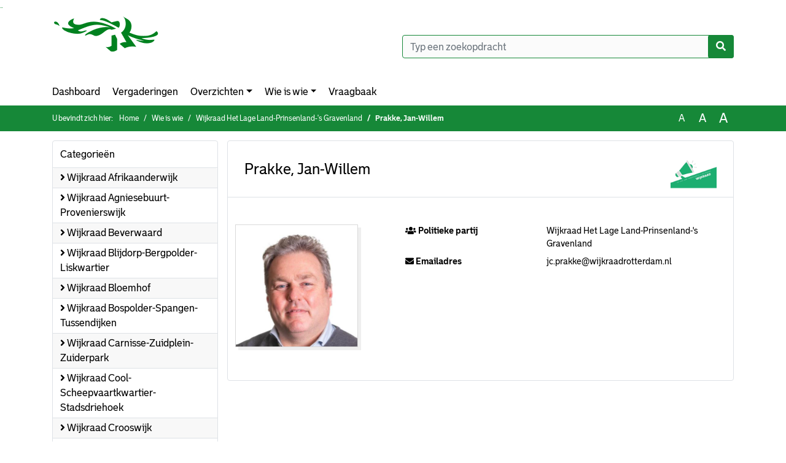

--- FILE ---
content_type: text/html; charset=utf-8
request_url: https://wijkraad.rotterdam.nl/People/Details/eb013a71-ca4f-4fd6-bc61-7998d52c9fe5?categoryId=94f316a1-61e4-4596-b52c-2a6a6220dc3c
body_size: 106848
content:
<!DOCTYPE html>
<html lang="nl">
<head>
    <meta charset="utf-8" />
    <meta name="viewport" content="width=device-width, initial-scale=1.0">
    <title>Publiek profiel wijkradenrotterdam - Prakke, Jan-Willem - iBabs Publieksportaal</title>
    <link rel="SHORTCUT ICON" href="/favicon.svg?v=20210707" />
<link rel="icon" type="image/png" sizes="16x16" href="/Images/icons/ibabs/favicon-16x16.png?x46223">
<link rel="icon" type="image/png" sizes="32x32" href="/Images/icons/ibabs/favicon-32x32.png?x46223">
<link rel="icon" type="image/svg+xml" sizes="any" href="/favicon.svg?x46223">
<link rel="apple-touch-icon" href="/favicon.svg?x46223">
<link rel="apple-touch-icon" sizes="152x152" href="/Images/icons/ibabs/touch-icon-ipad.png?x46223">
<link rel="apple-touch-icon" sizes="167x167" href="/Images/icons/ibabs/touch-icon-ipad-retina.png?x46223">
<link rel="apple-touch-icon" sizes="180x180" href="/Images/icons/ibabs/touch-icon-iphone-retina.png?x46223">


    <link href="https://fonts.googleapis.com/css?family=Open+Sans:300,400,600,700,800" rel="stylesheet" />
    <link href="/Content/css?v=D-O9VFCAyJBB8XEPmMsnpG95XXUEHBJPXwTmEDlWT0I1" rel="stylesheet"/>

    <link href='/Content/cssparse?v=GwY4XHn5VbZxFlS8RAaRX5uQYXQffa-el0jQVsPNdzs1' rel='stylesheet' data-include-ie-parse />


<link href='/Content/Fonts/Bolder.css' rel='stylesheet' data-include-ie-parse />
<link href='/Base/SiteCss' rel='stylesheet' data-include-ie-parse />

    

    <script src="/Script/ApplicationInsights"></script>
</head>
<body data-site-name="wijkradenrotterdam">
    <div id="wrapper">
        <div class="skipcontent">
            <a href="#content" class="btn btn-ris sr-only sr-only-focusable" tabindex="0">Ga naar de inhoud van deze pagina</a>
            <a href="#search-input" class="btn btn-ris sr-only sr-only-focusable" tabindex="0">Ga naar het zoeken</a>
            <a href="#navigation" class="btn btn-ris sr-only sr-only-focusable" tabindex="0">Ga naar het menu</a>
        </div>
        <header id="header">
            <div class="container">
                <div class="row align-items-center">
                    <div class="col-left col-md-6">
                        <div class="d-flex justify-content-between align-items-center">
                            <div class="logo">
                                <a href="https://wijkraad.rotterdam.nl/" id="logo" title="Navigeer naar https://wijkraad.rotterdam.nl/">
                                        <img alt="Logo wijkradenrotterdam" src="[data-uri]" />
                                </a>
                            </div>
                            <div class="d-block d-md-none">
                                <button type="button" class="navbar-toggler collapsed" data-toggle="collapse" data-target="#navbar" aria-expanded="false" aria-controls="navbar">
                                    <span class="navbar-toggler-icon" aria-hidden="true"></span>
                                    <span class="navbar-toggler-text">Menu</span>
                                </button>
                            </div>
                        </div>
                    </div>
                    <div class="col-right col-md-6">
                        <div class="form-inline justify-content-end d-none d-md-flex search-box">
                            <label class="sr-only" for="search-input">Zoeken naar</label>
                            <input class="form-control input-search" id="search-input" name="search" type="text" placeholder="Typ een zoekopdracht" aria-label="Typ een zoekopdracht" data-search-url="/Search" />
                            <button class="btn btn-search" type="button" id="search-button" aria-label="Nu zoeken">
                                <i class="fas fa-search" aria-hidden="true"></i>
                            </button>
                        </div>
                    </div>
                </div>
            </div>
        </header>
        <nav id="navigation" class="navbar navbar-expand-md">
            <div class="container">
                <div id="navbar" class="collapse navbar-collapse">
                    <ul class="navbar-nav mr-auto">
                        <li class="nav-item" id="nav-item-dashboard">
                            <a href="/" class="nav-link">Dashboard</a>
                        </li>
                        <li class="nav-item" id="nav-item-calendar">
                            <a href="/Calendar" class="nav-link">Vergaderingen</a>
                        </li>
                            <li class="nav-item dropdown" id="nav-item-report">
                                <a href="#" class="nav-link dropdown-toggle" data-toggle="dropdown" aria-haspopup="true" aria-expanded="false" id="nav-link-report">Overzichten</a>
                                <div class="dropdown-menu" aria-labelledby="nav-link-report">
                                    <a class="dropdown-item" href="/Reports">Overzichten</a>
                                        <a class="dropdown-item ml-md-3" href="/Reports/Details/8e253588-02c5-4190-88fe-ed34f24f7fe5">Ongevraagde adviezen</a>
                                        <a class="dropdown-item ml-md-3" href="/Reports/Details/3f05f73b-a90b-47ee-9841-dcd534803cde">Wijkakkoorden en plannen</a>
                                        <a class="dropdown-item ml-md-3" href="/Reports/Details/858a546a-bd3a-4a17-a8bc-605038ad4ea7">Reacties college op wijkplannen</a>
                                        <a class="dropdown-item ml-md-3" href="/Reports/Details/8d760582-7bc3-4152-a43e-fd3d9eae7198">Wijkverslagen</a>
                                        <a class="dropdown-item ml-md-3" href="/Reports/Details/c1b75886-9d3f-42eb-b998-c2c5c7a74749">Mandaatregelingen en aanwijzingsbesluiten bewonersinitiatieven </a>
                                        <a class="dropdown-item ml-md-3" href="/Reports/Details/c592b020-e1c0-4c10-881f-336c8ee9c9a1">Voorzittersbesluiten</a>
                                </div>
                            </li>
                                                                                                        <li class="nav-item dropdown" id="nav-item-people">
                                    <a href="#" class="nav-link dropdown-toggle" data-toggle="dropdown" aria-haspopup="true" aria-expanded="false" id="nav-link-people">Wie is wie</a>
                                    <div class="dropdown-menu" aria-labelledby="nav-link-people">
                                        <a class="dropdown-item" href="/People">Wie is wie</a>
                                            <a class="dropdown-item ml-md-3" href="/People/Profiles/df2ea8a5-7ce8-4bf5-90ed-332cd8a78fbf">Wijkraad Afrikaanderwijk</a>
                                            <a class="dropdown-item ml-md-3" href="/People/Profiles/a818580b-bc94-4a02-a341-0b89fb14f4a0">Wijkraad Agniesebuurt-Provenierswijk</a>
                                            <a class="dropdown-item ml-md-3" href="/People/Profiles/c5f228a2-a0c9-46c1-8ce1-48a1f191508d">Wijkraad Beverwaard</a>
                                            <a class="dropdown-item ml-md-3" href="/People/Profiles/548dd042-b553-4953-b39c-baed5bb5036f">Wijkraad Blijdorp-Bergpolder-Liskwartier</a>
                                            <a class="dropdown-item ml-md-3" href="/People/Profiles/dcc518f4-5c4b-4a25-8b64-fe1f507afdbd">Wijkraad Bloemhof</a>
                                            <a class="dropdown-item ml-md-3" href="/People/Profiles/f42702ab-7a23-4327-a6ef-b6493c2640ea">Wijkraad Bospolder-Spangen-Tussendijken</a>
                                            <a class="dropdown-item ml-md-3" href="/People/Profiles/11cb17e3-ca2b-4f5b-aed3-eac3d37ea69b">Wijkraad Carnisse-Zuidplein-Zuiderpark</a>
                                            <a class="dropdown-item ml-md-3" href="/People/Profiles/22e5557f-9f30-4a9f-86ef-028ce47662ab">Wijkraad Cool-Scheepvaartkwartier-Stadsdriehoek</a>
                                            <a class="dropdown-item ml-md-3" href="/People/Profiles/7972845c-1d33-4a43-8441-b893de9f791e">Wijkraad Crooswijk</a>
                                            <a class="dropdown-item ml-md-3" href="/People/Profiles/654993c6-9ca6-4942-92c8-967ddde45b43">Wijkraad Delfshaven-Schiemond</a>
                                            <a class="dropdown-item ml-md-3" href="/People/Profiles/d77e1c0b-4e0b-4c8e-aaac-b0671726ac6e">Wijkraad Dijkzigt-Oude Westen</a>
                                            <a class="dropdown-item ml-md-3" href="/People/Profiles/c07ff9b7-47ab-4b61-85e8-e164e14e7060">Wijkraad Entrepot-Noordereiland</a>
                                            <a class="dropdown-item ml-md-3" href="/People/Profiles/c5cdc7e8-da82-4032-967c-7f5251810957">Wijkraad Feijenoord</a>
                                            <a class="dropdown-item ml-md-3" href="/People/Profiles/f5da461d-3ebd-4a46-8ba3-fd0687c21b19">Wijkraad Groot-IJsselmonde en Oud-IJsselmonde</a>
                                            <a class="dropdown-item ml-md-3" href="/People/Profiles/38d6d57f-4782-4dbc-b0a0-532392e406ad">Wijkraad Heijplaat</a>
                                            <a class="dropdown-item ml-md-3" href="/People/Profiles/94f316a1-61e4-4596-b52c-2a6a6220dc3c">Wijkraad Het Lage Land-Prinsenland-&#39;s Gravenland</a>
                                            <a class="dropdown-item ml-md-3" href="/People/Profiles/93755a17-bc4e-443f-a285-9cb54fd466af">Wijkraad Hillegersberg</a>
                                            <a class="dropdown-item ml-md-3" href="/People/Profiles/e12c69b3-f633-4d29-8d1f-e110432cb760">Wijkraad Hillesluis</a>
                                            <a class="dropdown-item ml-md-3" href="/People/Profiles/9fb601e2-a446-4de1-8d1b-5a3ed9ea458c">Dorpsraad Hoek van Holland</a>
                                            <a class="dropdown-item ml-md-3" href="/People/Profiles/599a5d7a-29a7-4d13-a99a-f683f3e87b02">Wijkraad Hoogvliet</a>
                                            <a class="dropdown-item ml-md-3" href="/People/Profiles/85637009-aa2e-4516-812e-06796f2c3594">Wijkraad Katendrecht-Wilhelminapier</a>
                                            <a class="dropdown-item ml-md-3" href="/People/Profiles/6205e5b8-acef-400d-87fe-00d22f42fbe6">Wijkraad Kralingen</a>
                                            <a class="dropdown-item ml-md-3" href="/People/Profiles/9cbacefb-b0b6-4d7e-9285-2b318d2189a7">Wijkraad Kralingseveer</a>
                                            <a class="dropdown-item ml-md-3" href="/People/Profiles/c23e11c8-602e-418a-bc66-b3da5d1de462">Wijkraad Lombardijen</a>
                                            <a class="dropdown-item ml-md-3" href="/People/Profiles/aced2801-3a54-41a9-9c54-db1caf5eb5bf">Wijkraad Mathenesse</a>
                                            <a class="dropdown-item ml-md-3" href="/People/Profiles/84efa4e9-00ef-4bf4-bb91-dd2d1032277f">Wijkraad Middelland-Nieuwe Westen</a>
                                            <a class="dropdown-item ml-md-3" href="/People/Profiles/cb566cc8-99b1-4d05-a738-25e759bf3273">Wijkraad Nesselande</a>
                                            <a class="dropdown-item ml-md-3" href="/People/Profiles/a1af6b64-1903-4b2b-be60-9fb74f70f683">Wijkraad Ommoord</a>
                                            <a class="dropdown-item ml-md-3" href="/People/Profiles/888bdb43-6d7c-4edb-a262-9ffb3316920c">Wijkraad Oosterflank</a>
                                            <a class="dropdown-item ml-md-3" href="/People/Profiles/f8316721-9ce6-486a-a34c-f3afe168c84a">Wijkraad Oud-Charlois-Wielewaal</a>
                                            <a class="dropdown-item ml-md-3" href="/People/Profiles/f463aa89-344b-4200-bc13-1dfe111f435f">Wijkraad Oude Noorden</a>
                                            <a class="dropdown-item ml-md-3" href="/People/Profiles/edc5eef2-bf65-4936-a17e-5c0bbf453a33">Wijkraad Overschie</a>
                                            <a class="dropdown-item ml-md-3" href="/People/Profiles/87f33f71-38f5-40e2-91b6-07d768d13167">Wijkraad Pendrecht-Zuidwijk</a>
                                            <a class="dropdown-item ml-md-3" href="/People/Profiles/70fdc0c0-1254-4450-8768-c609beb4dced">Wijkraad Pernis</a>
                                            <a class="dropdown-item ml-md-3" href="/People/Profiles/e480450e-0f55-4eed-990b-f933ba69d4b6">Dorpsraad Rozenburg</a>
                                            <a class="dropdown-item ml-md-3" href="/People/Profiles/82782374-2aea-477d-8866-8e9d64aeee49">Wijkraad Schiebroek</a>
                                            <a class="dropdown-item ml-md-3" href="/People/Profiles/a9220e7a-d86e-4c96-9eef-9e539b17f9d2">Wijkraad Tarwewijk</a>
                                            <a class="dropdown-item ml-md-3" href="/People/Profiles/88a01ab3-b1a6-4a5f-b2ee-a0a740ee1771">Wijkraad Vreewijk</a>
                                            <a class="dropdown-item ml-md-3" href="/People/Profiles/ac56a8d3-655e-498a-8478-194ab15c2282">Wijkraad Zevenkamp</a>
                                            <a class="dropdown-item ml-md-3" href="/People/Profiles/38bdcc42-b0a6-4e8f-85c8-71a912a9b4e8">Overzicht voorzitters</a>
                                            <a class="dropdown-item ml-md-3" href="/People/Profiles/ba06f03f-f781-4f19-9dc5-99dba6529a11">Overzicht gebiedsboxen</a>
                                    </div>
                                </li>
                                                                            <li class="nav-item" id="nav-item-help">
                                <a href="/Help" class="nav-link">Vraagbaak</a>
                            </li>
                                            </ul>
                </div>
            </div>
        </nav>
        <div id="mobile-searchbox" class="d-block d-md-none">
            <div class="container">
                <div class="row align-items-center">
                    <div class="col">
                        <div class="form-inline justify-content-end search-box">
                            <input class="form-control input-search" id="search-input-sm" name="search" type="text" placeholder="Typ een zoekopdracht" aria-label="Typ een zoekopdracht" data-search-url="/Search" />
                            <button class="btn btn-search" type="button" id="search-button-sm" aria-label="Nu zoeken">
                                <i class="fas fa-search" aria-hidden="true"></i>
                            </button>
                        </div>
                    </div>
                </div>
            </div>
        </div>
        <div id="breadcrumb">
            <div class="container">
                <nav class="navbar navbar-expand-md" aria-label="Kruimelpad">
                    <span class="breadcrumb-pre-text">
                        U bevindt zich hier:
                    </span>
                    <ol class="breadcrumb mr-auto">
                        <li class="breadcrumb-item">
                            <a href="/">Home</a>
                        </li>
                        
    <li class="breadcrumb-item">
        <a href="/People">
            Wie is wie
        </a>
    </li>
        <li class="breadcrumb-item">
            <a href="/People/Profiles/94f316a1-61e4-4596-b52c-2a6a6220dc3c">
                Wijkraad Het Lage Land-Prinsenland-&#39;s Gravenland
            </a>
        </li>
    <li class="breadcrumb-item active" aria-current="page">
        Prakke, Jan-Willem
    </li>

                    </ol>
                    <div class="font-size">
                        <ul>
                            <li class="align-middle">
                                <button type="button" data-size="1.0" aria-label="Zet de tekst in de originele tekst grootte." aria-pressed="true">A</button>
                            </li>
                            <li class="align-middle">
                                <button type="button" data-size="1.2" aria-label="Vergroot de tekst met 20% ten opzichte van de originele tekst grootte." aria-pressed="false">A</button>
                            </li>
                            <li class="align-middle">
                                <button type="button" data-size="1.4" aria-label="Vergroot de tekst met 40% ten opzichte van de originele tekst grootte." aria-pressed="false">A</button>
                            </li>
                        </ul>
                    </div>
                </nav>
            </div>
        </div>
        <main id="content" class="d-flex">
            <div class="container d-flex align-items-stretch flex-fill">
                


<div class="row maincontent sidecontent-left flex-fill">
    <aside class="col-md-3 col-lg-3" id="sidecontent-left">
        <div class="widget">
            <div class="widgetLabel">
                <h2>Categorie&#235;n</h2>
            </div>
            <div class="widgetContent">
                <ul id="filterCategories" class="list-group">
                        <li class="list-group-item">
                            <span>
                                <a href="/People/Profiles/df2ea8a5-7ce8-4bf5-90ed-332cd8a78fbf">
                                    <i class="fa fa-angle-right" aria-hidden="true"></i>
                                    Wijkraad Afrikaanderwijk
                                </a>
                            </span>
                        </li>
                        <li class="list-group-item">
                            <span>
                                <a href="/People/Profiles/a818580b-bc94-4a02-a341-0b89fb14f4a0">
                                    <i class="fa fa-angle-right" aria-hidden="true"></i>
                                    Wijkraad Agniesebuurt-Provenierswijk
                                </a>
                            </span>
                        </li>
                        <li class="list-group-item">
                            <span>
                                <a href="/People/Profiles/c5f228a2-a0c9-46c1-8ce1-48a1f191508d">
                                    <i class="fa fa-angle-right" aria-hidden="true"></i>
                                    Wijkraad Beverwaard
                                </a>
                            </span>
                        </li>
                        <li class="list-group-item">
                            <span>
                                <a href="/People/Profiles/548dd042-b553-4953-b39c-baed5bb5036f">
                                    <i class="fa fa-angle-right" aria-hidden="true"></i>
                                    Wijkraad Blijdorp-Bergpolder-Liskwartier
                                </a>
                            </span>
                        </li>
                        <li class="list-group-item">
                            <span>
                                <a href="/People/Profiles/dcc518f4-5c4b-4a25-8b64-fe1f507afdbd">
                                    <i class="fa fa-angle-right" aria-hidden="true"></i>
                                    Wijkraad Bloemhof
                                </a>
                            </span>
                        </li>
                        <li class="list-group-item">
                            <span>
                                <a href="/People/Profiles/f42702ab-7a23-4327-a6ef-b6493c2640ea">
                                    <i class="fa fa-angle-right" aria-hidden="true"></i>
                                    Wijkraad Bospolder-Spangen-Tussendijken
                                </a>
                            </span>
                        </li>
                        <li class="list-group-item">
                            <span>
                                <a href="/People/Profiles/11cb17e3-ca2b-4f5b-aed3-eac3d37ea69b">
                                    <i class="fa fa-angle-right" aria-hidden="true"></i>
                                    Wijkraad Carnisse-Zuidplein-Zuiderpark
                                </a>
                            </span>
                        </li>
                        <li class="list-group-item">
                            <span>
                                <a href="/People/Profiles/22e5557f-9f30-4a9f-86ef-028ce47662ab">
                                    <i class="fa fa-angle-right" aria-hidden="true"></i>
                                    Wijkraad Cool-Scheepvaartkwartier-Stadsdriehoek
                                </a>
                            </span>
                        </li>
                        <li class="list-group-item">
                            <span>
                                <a href="/People/Profiles/7972845c-1d33-4a43-8441-b893de9f791e">
                                    <i class="fa fa-angle-right" aria-hidden="true"></i>
                                    Wijkraad Crooswijk
                                </a>
                            </span>
                        </li>
                        <li class="list-group-item">
                            <span>
                                <a href="/People/Profiles/654993c6-9ca6-4942-92c8-967ddde45b43">
                                    <i class="fa fa-angle-right" aria-hidden="true"></i>
                                    Wijkraad Delfshaven-Schiemond
                                </a>
                            </span>
                        </li>
                        <li class="list-group-item">
                            <span>
                                <a href="/People/Profiles/d77e1c0b-4e0b-4c8e-aaac-b0671726ac6e">
                                    <i class="fa fa-angle-right" aria-hidden="true"></i>
                                    Wijkraad Dijkzigt-Oude Westen
                                </a>
                            </span>
                        </li>
                        <li class="list-group-item">
                            <span>
                                <a href="/People/Profiles/c07ff9b7-47ab-4b61-85e8-e164e14e7060">
                                    <i class="fa fa-angle-right" aria-hidden="true"></i>
                                    Wijkraad Entrepot-Noordereiland
                                </a>
                            </span>
                        </li>
                        <li class="list-group-item">
                            <span>
                                <a href="/People/Profiles/c5cdc7e8-da82-4032-967c-7f5251810957">
                                    <i class="fa fa-angle-right" aria-hidden="true"></i>
                                    Wijkraad Feijenoord
                                </a>
                            </span>
                        </li>
                        <li class="list-group-item">
                            <span>
                                <a href="/People/Profiles/f5da461d-3ebd-4a46-8ba3-fd0687c21b19">
                                    <i class="fa fa-angle-right" aria-hidden="true"></i>
                                    Wijkraad Groot-IJsselmonde en Oud-IJsselmonde
                                </a>
                            </span>
                        </li>
                        <li class="list-group-item">
                            <span>
                                <a href="/People/Profiles/38d6d57f-4782-4dbc-b0a0-532392e406ad">
                                    <i class="fa fa-angle-right" aria-hidden="true"></i>
                                    Wijkraad Heijplaat
                                </a>
                            </span>
                        </li>
                        <li class="list-group-item">
                            <span>
                                <a href="/People/Profiles/94f316a1-61e4-4596-b52c-2a6a6220dc3c">
                                    <i class="fa fa-angle-right" aria-hidden="true"></i>
                                    Wijkraad Het Lage Land-Prinsenland-&#39;s Gravenland
                                </a>
                            </span>
                        </li>
                        <li class="list-group-item">
                            <span>
                                <a href="/People/Profiles/93755a17-bc4e-443f-a285-9cb54fd466af">
                                    <i class="fa fa-angle-right" aria-hidden="true"></i>
                                    Wijkraad Hillegersberg
                                </a>
                            </span>
                        </li>
                        <li class="list-group-item">
                            <span>
                                <a href="/People/Profiles/e12c69b3-f633-4d29-8d1f-e110432cb760">
                                    <i class="fa fa-angle-right" aria-hidden="true"></i>
                                    Wijkraad Hillesluis
                                </a>
                            </span>
                        </li>
                        <li class="list-group-item">
                            <span>
                                <a href="/People/Profiles/9fb601e2-a446-4de1-8d1b-5a3ed9ea458c">
                                    <i class="fa fa-angle-right" aria-hidden="true"></i>
                                    Dorpsraad Hoek van Holland
                                </a>
                            </span>
                        </li>
                        <li class="list-group-item">
                            <span>
                                <a href="/People/Profiles/599a5d7a-29a7-4d13-a99a-f683f3e87b02">
                                    <i class="fa fa-angle-right" aria-hidden="true"></i>
                                    Wijkraad Hoogvliet
                                </a>
                            </span>
                        </li>
                        <li class="list-group-item">
                            <span>
                                <a href="/People/Profiles/85637009-aa2e-4516-812e-06796f2c3594">
                                    <i class="fa fa-angle-right" aria-hidden="true"></i>
                                    Wijkraad Katendrecht-Wilhelminapier
                                </a>
                            </span>
                        </li>
                        <li class="list-group-item">
                            <span>
                                <a href="/People/Profiles/6205e5b8-acef-400d-87fe-00d22f42fbe6">
                                    <i class="fa fa-angle-right" aria-hidden="true"></i>
                                    Wijkraad Kralingen
                                </a>
                            </span>
                        </li>
                        <li class="list-group-item">
                            <span>
                                <a href="/People/Profiles/9cbacefb-b0b6-4d7e-9285-2b318d2189a7">
                                    <i class="fa fa-angle-right" aria-hidden="true"></i>
                                    Wijkraad Kralingseveer
                                </a>
                            </span>
                        </li>
                        <li class="list-group-item">
                            <span>
                                <a href="/People/Profiles/c23e11c8-602e-418a-bc66-b3da5d1de462">
                                    <i class="fa fa-angle-right" aria-hidden="true"></i>
                                    Wijkraad Lombardijen
                                </a>
                            </span>
                        </li>
                        <li class="list-group-item">
                            <span>
                                <a href="/People/Profiles/aced2801-3a54-41a9-9c54-db1caf5eb5bf">
                                    <i class="fa fa-angle-right" aria-hidden="true"></i>
                                    Wijkraad Mathenesse
                                </a>
                            </span>
                        </li>
                        <li class="list-group-item">
                            <span>
                                <a href="/People/Profiles/84efa4e9-00ef-4bf4-bb91-dd2d1032277f">
                                    <i class="fa fa-angle-right" aria-hidden="true"></i>
                                    Wijkraad Middelland-Nieuwe Westen
                                </a>
                            </span>
                        </li>
                        <li class="list-group-item">
                            <span>
                                <a href="/People/Profiles/cb566cc8-99b1-4d05-a738-25e759bf3273">
                                    <i class="fa fa-angle-right" aria-hidden="true"></i>
                                    Wijkraad Nesselande
                                </a>
                            </span>
                        </li>
                        <li class="list-group-item">
                            <span>
                                <a href="/People/Profiles/a1af6b64-1903-4b2b-be60-9fb74f70f683">
                                    <i class="fa fa-angle-right" aria-hidden="true"></i>
                                    Wijkraad Ommoord
                                </a>
                            </span>
                        </li>
                        <li class="list-group-item">
                            <span>
                                <a href="/People/Profiles/888bdb43-6d7c-4edb-a262-9ffb3316920c">
                                    <i class="fa fa-angle-right" aria-hidden="true"></i>
                                    Wijkraad Oosterflank
                                </a>
                            </span>
                        </li>
                        <li class="list-group-item">
                            <span>
                                <a href="/People/Profiles/f8316721-9ce6-486a-a34c-f3afe168c84a">
                                    <i class="fa fa-angle-right" aria-hidden="true"></i>
                                    Wijkraad Oud-Charlois-Wielewaal
                                </a>
                            </span>
                        </li>
                        <li class="list-group-item">
                            <span>
                                <a href="/People/Profiles/f463aa89-344b-4200-bc13-1dfe111f435f">
                                    <i class="fa fa-angle-right" aria-hidden="true"></i>
                                    Wijkraad Oude Noorden
                                </a>
                            </span>
                        </li>
                        <li class="list-group-item">
                            <span>
                                <a href="/People/Profiles/edc5eef2-bf65-4936-a17e-5c0bbf453a33">
                                    <i class="fa fa-angle-right" aria-hidden="true"></i>
                                    Wijkraad Overschie
                                </a>
                            </span>
                        </li>
                        <li class="list-group-item">
                            <span>
                                <a href="/People/Profiles/87f33f71-38f5-40e2-91b6-07d768d13167">
                                    <i class="fa fa-angle-right" aria-hidden="true"></i>
                                    Wijkraad Pendrecht-Zuidwijk
                                </a>
                            </span>
                        </li>
                        <li class="list-group-item">
                            <span>
                                <a href="/People/Profiles/70fdc0c0-1254-4450-8768-c609beb4dced">
                                    <i class="fa fa-angle-right" aria-hidden="true"></i>
                                    Wijkraad Pernis
                                </a>
                            </span>
                        </li>
                        <li class="list-group-item">
                            <span>
                                <a href="/People/Profiles/e480450e-0f55-4eed-990b-f933ba69d4b6">
                                    <i class="fa fa-angle-right" aria-hidden="true"></i>
                                    Dorpsraad Rozenburg
                                </a>
                            </span>
                        </li>
                        <li class="list-group-item">
                            <span>
                                <a href="/People/Profiles/82782374-2aea-477d-8866-8e9d64aeee49">
                                    <i class="fa fa-angle-right" aria-hidden="true"></i>
                                    Wijkraad Schiebroek
                                </a>
                            </span>
                        </li>
                        <li class="list-group-item">
                            <span>
                                <a href="/People/Profiles/a9220e7a-d86e-4c96-9eef-9e539b17f9d2">
                                    <i class="fa fa-angle-right" aria-hidden="true"></i>
                                    Wijkraad Tarwewijk
                                </a>
                            </span>
                        </li>
                        <li class="list-group-item">
                            <span>
                                <a href="/People/Profiles/88a01ab3-b1a6-4a5f-b2ee-a0a740ee1771">
                                    <i class="fa fa-angle-right" aria-hidden="true"></i>
                                    Wijkraad Vreewijk
                                </a>
                            </span>
                        </li>
                        <li class="list-group-item">
                            <span>
                                <a href="/People/Profiles/ac56a8d3-655e-498a-8478-194ab15c2282">
                                    <i class="fa fa-angle-right" aria-hidden="true"></i>
                                    Wijkraad Zevenkamp
                                </a>
                            </span>
                        </li>
                        <li class="list-group-item">
                            <span>
                                <a href="/People/Profiles/38bdcc42-b0a6-4e8f-85c8-71a912a9b4e8">
                                    <i class="fa fa-angle-right" aria-hidden="true"></i>
                                    Overzicht voorzitters
                                </a>
                            </span>
                        </li>
                        <li class="list-group-item">
                            <span>
                                <a href="/People/Profiles/ba06f03f-f781-4f19-9dc5-99dba6529a11">
                                    <i class="fa fa-angle-right" aria-hidden="true"></i>
                                    Overzicht gebiedsboxen
                                </a>
                            </span>
                        </li>
                </ul>
            </div>
        </div>

    </aside>
    <section class="col-md-9 maincontent" id="maincontent">
        <div id="bestuurslidDetail" class="row">
            <div class="box col">
                <div class="box-inner">
                    <div class="box-header d-flex justify-content-between align-items-center">
                        <div class="col">
                            <h2 class="profile-name">Prakke, Jan-Willem</h2>
                        </div>
                            <div class="col fractieLogo">
                                <img src="[data-uri]" alt="Logo Wijkraad Het Lage Land-Prinsenland-&#39;s Gravenland" />
                            </div>
                    </div>
                    <div class="box-content box-padding">
                        <div class="row">
                            <div class="profile-image col-sm-4">
                                <div class="profile-image-inner">
                                        <img src="[data-uri]" alt="Prakke, Jan-Willem" />
                                </div>
                            </div>
                            <div class="profile-details col-sm-8">
                                <dl class="row">
                                        <dt class="col-sm-5"><i class="fa fa-users" aria-hidden="true"></i> Politieke partij</dt>
                                        <dd class="col-sm-7"> Wijkraad Het Lage Land-Prinsenland-&#39;s Gravenland</dd>
                                                                                                                <dt class="col-sm-5"><i class="fa fa-envelope" aria-hidden="true"></i> Emailadres</dt>
                                        <dd class="col-sm-7"><a href="mailto:jc.prakke@wijkraadrotterdam.nl">jc.prakke@wijkraadrotterdam.nl</a></dd>
                                                                        
                                </dl>
                            </div>
                            <div class="clearfix"></div>
                        </div>
                    </div>
                </div>
            </div>
        </div>
    </section>
</div>



            </div>
        </main>
                <footer id="footer-new">
                    <div class="container">
                        <div class="row justify-content-end align-items-start">
                            <div class="box mb-0 col-md-auto">
                                <div class="box-inner">
                                    <div class="box-content p-0 py-1">
                                        <ul class="list-group list-group-horizontal">
                                            <li class="list-group-item">
                                                <span>
                                                    <a href="https://www.ibabs.com">
                                                        iBabs Vergadermanagement
                                                        <i class="fas fa-external-link-alt"></i>
                                                    </a>
                                                </span>
                                            </li>
                                            <li class="list-group-item">
                                                <span>
                                                    <a href=https://portal.ibabs.eu/>
                                                        Inloggen
                                                    <i class="fas fa-external-link-alt"></i>
                                                </a>
                                            </span>
                                        </li>
                                    </ul>
                                </div>
                            </div>
                        </div>
                    </div>
                </div>
            </footer>

    </div>

    <script src="/scripts/main?v=DJZiH23W5dphf0OvlR2xsncTlu3UMUqyomKYo9qym7w1"></script>

    <script src="/scripts/localization/nl?v=meRI3Lzz9Ko3fJUOcqRMr0B15-3iMzakUQ7OHp8nYy81"></script>

    <script src="/Scripts/views/layout.js"></script>


    <script type='module' src='/lib/duetds-datepicker/duet.esm.js'></script>

    <script nomodule src='/lib/duetds-datepicker/duet.js'></script>


    


</body>
</html>
